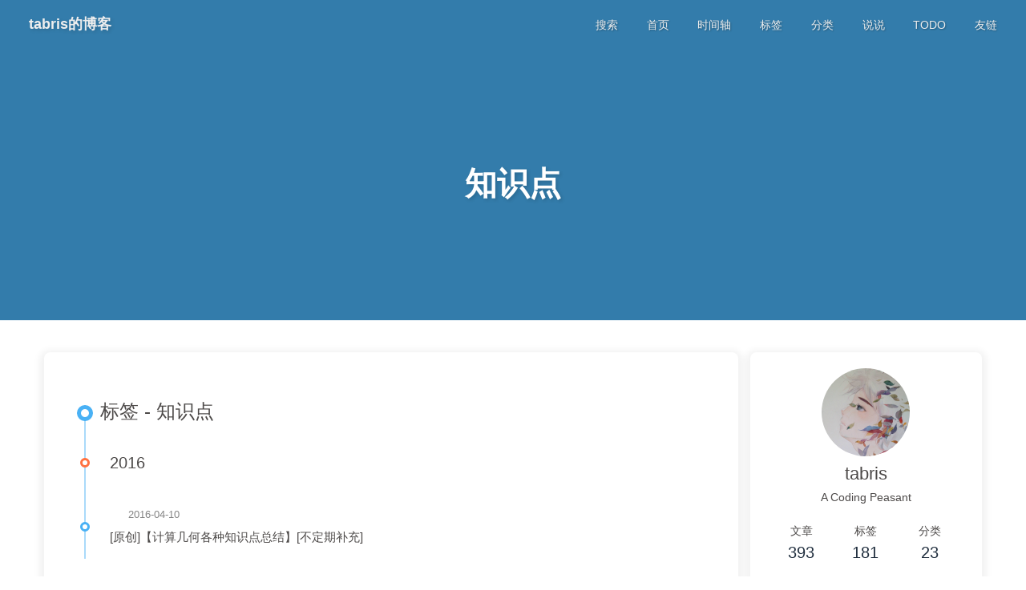

--- FILE ---
content_type: text/html; charset=utf-8
request_url: https://blog.tabris.top/tags/%E7%9F%A5%E8%AF%86%E7%82%B9/
body_size: 7879
content:
<!DOCTYPE html><html lang="zh-CN" data-theme="dark"><head><meta charset="UTF-8"><meta http-equiv="X-UA-Compatible" content="IE=edge"><meta name="viewport" content="width=device-width,initial-scale=1,viewport-fit=cover"><title>标签: 知识点 | tabris的博客</title><meta name="author" content="tabris"><meta name="copyright" content="tabris"><meta name="format-detection" content="telephone=no"><meta name="theme-color" content="#0d0d0d"><meta name="description" content="A Coding Peasant"><link rel="shortcut icon" href="https://fastly.jsdelivr.net/gh/tabris233/cdn-assets/avatar/avatar.jpg"><link rel="canonical" href="http://blog.tabris.top/tags/%E7%9F%A5%E8%AF%86%E7%82%B9/index.html"><link rel="preconnect" href="//cdn.jsdelivr.net"><link rel="preconnect" href="//static.cloudflareinsights.com"><link rel="stylesheet" href="/css/index.css"><link rel="stylesheet" href="https://cdn.jsdelivr.net/npm/@fortawesome/fontawesome-free/css/all.min.css"><link rel="stylesheet" href="https://cdn.jsdelivr.net/npm/node-snackbar/dist/snackbar.min.css" media="print" onload='this.media="all"'><link rel="stylesheet" href="https://cdn.jsdelivr.net/npm/@fancyapps/ui/dist/fancybox/fancybox.min.css" media="print" onload='this.media="all"'><script defer data-pjax="data-pjax" src="https://static.cloudflareinsights.com/beacon.min.js" data-cf-beacon="{&quot;token&quot;: &quot;d3343abf608f478eb5cc4e1a15c3330d&quot;}"></script><script>const GLOBAL_CONFIG={root:"/",algolia:void 0,localSearch:{path:"/search.xml",preload:!1,top_n_per_article:1,unescape:!1,languages:{hits_empty:"找不到您查询的内容：${query}",hits_stats:"共找到 ${hits} 篇文章"}},translate:void 0,noticeOutdate:{limitDay:500,position:"top",messagePrev:"已经",messageNext:"天没有更新了, 这个内容可能已经旧了。."},highlight:{plugin:"highlight.js",highlightCopy:!0,highlightLang:!0,highlightHeightLimit:!1},copy:{success:"复制成功",error:"复制错误",noSupport:"浏览器不支持"},relativeDate:{homepage:!1,post:!1},runtime:"天",dateSuffix:{just:"刚刚",min:"分钟前",hour:"小时前",day:"天前",month:"个月前"},copyright:{limitCount:50,languages:{author:"作者: tabris",link:"链接: ",source:"来源: tabris的博客",info:"著作权归作者所有。商业转载请联系作者获得授权，非商业转载请注明出处。"}},lightbox:"fancybox",Snackbar:{chs_to_cht:"你已切换为繁体中文",cht_to_chs:"你已切换为简体中文",day_to_night:"你已切换为深色模式",night_to_day:"你已切换为浅色模式",bgLight:"#49b1f5",bgDark:"#121212",position:"top-right"},infinitegrid:{js:"https://cdn.jsdelivr.net/npm/@egjs/infinitegrid/dist/infinitegrid.min.js",buttonText:"加载更多"},isPhotoFigcaption:!1,islazyload:!0,isAnchor:!1,percent:{toc:!0,rightside:!1},autoDarkmode:!0}</script><script id="config-diff">var GLOBAL_CONFIG_SITE={title:"标签: 知识点",isPost:!1,isHome:!1,isHighlightShrink:!1,isToc:!1,postUpdate:"2024-12-29 16:10:20"}</script><script>(e=>{e.saveToLocal={set:(e,t,a)=>{if(0===a)return;const o={value:t,expiry:Date.now()+864e5*a};localStorage.setItem(e,JSON.stringify(o))},get:e=>{const t=localStorage.getItem(e);if(!t)return;const a=JSON.parse(t);if(!(Date.now()>a.expiry))return a.value;localStorage.removeItem(e)}},e.getScript=(e,t={})=>new Promise(((a,o)=>{const c=document.createElement("script");c.src=e,c.async=!0,c.onerror=o,c.onload=c.onreadystatechange=function(){const e=this.readyState;e&&"loaded"!==e&&"complete"!==e||(c.onload=c.onreadystatechange=null,a())},Object.keys(t).forEach((e=>{c.setAttribute(e,t[e])})),document.head.appendChild(c)})),e.getCSS=(e,t=!1)=>new Promise(((a,o)=>{const c=document.createElement("link");c.rel="stylesheet",c.href=e,t&&(c.id=t),c.onerror=o,c.onload=c.onreadystatechange=function(){const e=this.readyState;e&&"loaded"!==e&&"complete"!==e||(c.onload=c.onreadystatechange=null,a())},document.head.appendChild(c)})),e.activateDarkMode=()=>{document.documentElement.setAttribute("data-theme","dark"),null!==document.querySelector('meta[name="theme-color"]')&&document.querySelector('meta[name="theme-color"]').setAttribute("content","#0d0d0d")},e.activateLightMode=()=>{document.documentElement.setAttribute("data-theme","light"),null!==document.querySelector('meta[name="theme-color"]')&&document.querySelector('meta[name="theme-color"]').setAttribute("content","#ffffff")};const t=saveToLocal.get("theme"),a=window.matchMedia("(prefers-color-scheme: dark)").matches,o=window.matchMedia("(prefers-color-scheme: light)").matches,c=window.matchMedia("(prefers-color-scheme: no-preference)").matches,n=!a&&!o&&!c;if(void 0===t){if(o)activateLightMode();else if(a)activateDarkMode();else if(c||n){const e=(new Date).getHours();e<=6||e>=18?activateDarkMode():activateLightMode()}window.matchMedia("(prefers-color-scheme: dark)").addListener((e=>{void 0===saveToLocal.get("theme")&&(e.matches?activateDarkMode():activateLightMode())}))}else"light"===t?activateLightMode():activateDarkMode();const d=saveToLocal.get("aside-status");void 0!==d&&("hide"===d?document.documentElement.classList.add("hide-aside"):document.documentElement.classList.remove("hide-aside"));/iPad|iPhone|iPod|Macintosh/.test(navigator.userAgent)&&document.documentElement.classList.add("apple")})(window)</script><meta name="generator" content="Hexo 7.0.0"><link rel="alternate" href="/atom.xml" title="tabris的博客" type="application/atom+xml"></head><body><div id="sidebar"><div id="menu-mask"></div><div id="sidebar-menus"><div class="avatar-img is-center"><img src="/img/loading.gif" data-lazy-src="https://fastly.jsdelivr.net/gh/tabris233/cdn-assets/avatar/avatar.jpg" onerror='onerror=null,src="/img/friend_404.gif"' alt="avatar"></div><div class="sidebar-site-data site-data is-center"><a href="/archives/"><div class="headline">文章</div><div class="length-num">393</div></a><a href="/tags/"><div class="headline">标签</div><div class="length-num">181</div></a><a href="/categories/"><div class="headline">分类</div><div class="length-num">23</div></a></div><hr class="custom-hr"><div class="menus_items"><div class="menus_item"><a class="site-page" href="/"><i class="fa-fw fas fa-home"></i> <span>首页</span></a></div><div class="menus_item"><a class="site-page" href="/archives/"><i class="fa-fw fas fa-archive"></i> <span>时间轴</span></a></div><div class="menus_item"><a class="site-page" href="/tags/"><i class="fa-fw fas fa-tags"></i> <span>标签</span></a></div><div class="menus_item"><a class="site-page" href="/categories/"><i class="fa-fw fas fa-folder-open"></i> <span>分类</span></a></div><div class="menus_item"><a class="site-page" href="/artitalk/"><i class="fa-fw fa-fw fas fa-book"></i> <span>说说</span></a></div><div class="menus_item"><a class="site-page" href="/tags/TODO/"><i class="fa-fw fa fa-tasks"></i> <span>TODO</span></a></div><div class="menus_item"><a class="site-page" href="/link/"><i class="fa-fw fas fa-link"></i> <span>友链</span></a></div></div></div></div><div class="page" id="body-wrap"><header class="not-home-page" id="page-header"><nav id="nav"><span id="blog-info"><a href="/" title="tabris的博客"><span class="site-name">tabris的博客</span></a></span><div id="menus"><div id="search-button"><a class="site-page social-icon search" href="javascript:void(0);"><i class="fas fa-search fa-fw"></i> <span>搜索</span></a></div><div class="menus_items"><div class="menus_item"><a class="site-page" href="/"><i class="fa-fw fas fa-home"></i> <span>首页</span></a></div><div class="menus_item"><a class="site-page" href="/archives/"><i class="fa-fw fas fa-archive"></i> <span>时间轴</span></a></div><div class="menus_item"><a class="site-page" href="/tags/"><i class="fa-fw fas fa-tags"></i> <span>标签</span></a></div><div class="menus_item"><a class="site-page" href="/categories/"><i class="fa-fw fas fa-folder-open"></i> <span>分类</span></a></div><div class="menus_item"><a class="site-page" href="/artitalk/"><i class="fa-fw fa-fw fas fa-book"></i> <span>说说</span></a></div><div class="menus_item"><a class="site-page" href="/tags/TODO/"><i class="fa-fw fa fa-tasks"></i> <span>TODO</span></a></div><div class="menus_item"><a class="site-page" href="/link/"><i class="fa-fw fas fa-link"></i> <span>友链</span></a></div></div><div id="toggle-menu"><a class="site-page" href="javascript:void(0);"><i class="fas fa-bars fa-fw"></i></a></div></div></nav><div id="page-site-info"><h1 id="site-title">知识点</h1></div></header><main class="layout" id="content-inner"><div id="tag"><div class="article-sort-title">标签 - 知识点</div><div class="article-sort"><div class="article-sort-item year">2016</div><div class="article-sort-item no-article-cover"><div class="article-sort-item-info"><div class="article-sort-item-time"><i class="far fa-calendar-alt"></i><time class="post-meta-date-created" datetime="2016-04-10T11:26:51.000Z" title="发表于 2016-04-10 19:26:51">2016-04-10</time></div><a class="article-sort-item-title" href="/acm/2016-04-10-51114511/" title="[原创]【计算几何各种知识点总结】[不定期补充]">[原创]【计算几何各种知识点总结】[不定期补充]</a></div></div></div><nav id="pagination"><div class="pagination"><span class="page-number current">1</span></div></nav></div><div class="aside-content" id="aside-content"><div class="card-widget card-info"><div class="is-center"><div class="avatar-img"><img src="/img/loading.gif" data-lazy-src="https://fastly.jsdelivr.net/gh/tabris233/cdn-assets/avatar/avatar.jpg" onerror='this.onerror=null,this.src="/img/friend_404.gif"' alt="avatar"></div><div class="author-info__name">tabris</div><div class="author-info__description">A Coding Peasant</div></div><div class="card-info-data site-data is-center"><a href="/archives/"><div class="headline">文章</div><div class="length-num">393</div></a><a href="/tags/"><div class="headline">标签</div><div class="length-num">181</div></a><a href="/categories/"><div class="headline">分类</div><div class="length-num">23</div></a></div><a id="card-info-btn" target="_blank" rel="noopener" href="https://github.com/tabris233"><i class="fab fa-github"></i><span>Follow Me</span></a><div class="card-info-social-icons is-center"><a class="social-icon" href="https://github.com/tabris233" target="_blank" title="Github"><i class="fab fa-github"></i></a><a class="social-icon" href="mailto:tabris.dq@qq.com" target="_blank" title="Email"><i class="fas fa-envelope"></i></a><a class="social-icon" href="/atom.xml" target="_blank" title="RSS"><i class="fas fa-rss"></i></a></div></div><div class="card-widget card-announcement"><div class="item-headline"><i class="fas fa-bullhorn fa-shake"></i><span>公告</span></div><div class="announcement_content">公告栏写点啥好呢？</div></div><div class="sticky_layout"><div class="card-widget card-recent-post"><div class="item-headline"><i class="fas fa-history"></i><span>最新文章</span></div><div class="aside-list"><div class="aside-list-item no-cover"><div class="content"><a class="title" href="/leetcode/LeetcodeContestWeekly430/" title="LeetCode 第430场周赛">LeetCode 第430场周赛</a><time datetime="2024-12-29T03:45:16.000Z" title="发表于 2024-12-29 11:45:16">2024-12-29</time></div></div><div class="aside-list-item no-cover"><div class="content"><a class="title" href="/leetcode/LeetcodeContestWeekly426/" title="LeetCode 第426场周赛">LeetCode 第426场周赛</a><time datetime="2024-12-01T03:24:16.000Z" title="发表于 2024-12-01 11:24:16">2024-12-01</time></div></div><div class="aside-list-item no-cover"><div class="content"><a class="title" href="/leetcode/LeetcodeContestWeekly371/" title="LeetCode 第371场周赛">LeetCode 第371场周赛</a><time datetime="2023-11-24T11:01:08.000Z" title="发表于 2023-11-24 19:01:08">2023-11-24</time></div></div><div class="aside-list-item no-cover"><div class="content"><a class="title" href="/bookkeeping/" title="记账">记账</a><time datetime="2022-11-11T15:00:35.000Z" title="发表于 2022-11-11 23:00:35">2022-11-11</time></div></div><div class="aside-list-item no-cover"><div class="content"><a class="title" href="/wps/" title="MacOS 安装 WPS 国际版及汉化[不需要汉化了]">MacOS 安装 WPS 国际版及汉化[不需要汉化了]</a><time datetime="2022-11-11T15:00:35.000Z" title="发表于 2022-11-11 23:00:35">2022-11-11</time></div></div></div></div><div class="card-widget" id="card-newest-comments"><div class="item-headline"><i class="fas fa-comment-dots"></i><span>最新评论</span></div><div class="aside-list"><span>正在加载中...</span></div></div><div class="card-widget card-categories"><div class="item-headline"><i class="fas fa-folder-open"></i> <span>分类</span><a class="card-more-btn" href="/categories/" title="查看更多"><i class="fas fa-angle-right"></i></a></div><ul class="card-category-list" id="aside-cat-list"><li class="card-category-list-item"><a class="card-category-list-link" href="/categories/CSDN/"><span class="card-category-list-name">CSDN</span><span class="card-category-list-count">338</span></a></li><li class="card-category-list-item"><a class="card-category-list-link" href="/categories/leetcode/"><span class="card-category-list-name">leetcode</span><span class="card-category-list-count">18</span></a></li><li class="card-category-list-item"><a class="card-category-list-link" href="/categories/%E5%AD%A6%E4%B9%A0/"><span class="card-category-list-name">学习</span><span class="card-category-list-count">23</span></a><ul class="card-category-list child"><li class="card-category-list-item"><a class="card-category-list-link" href="/categories/%E5%AD%A6%E4%B9%A0/MySQL/"><span class="card-category-list-name">MySQL</span><span class="card-category-list-count">1</span></a><ul class="card-category-list child"><li class="card-category-list-item"><a class="card-category-list-link" href="/categories/%E5%AD%A6%E4%B9%A0/MySQL/MySQL%E5%AE%9E%E6%88%9845%E8%AE%B2/"><span class="card-category-list-name">MySQL实战45讲</span><span class="card-category-list-count">1</span></a></li></ul></li><li class="card-category-list-item"><a class="card-category-list-link" href="/categories/%E5%AD%A6%E4%B9%A0/redis/"><span class="card-category-list-name">redis</span><span class="card-category-list-count">9</span></a><ul class="card-category-list child"><li class="card-category-list-item"><a class="card-category-list-link" href="/categories/%E5%AD%A6%E4%B9%A0/redis/%E5%9F%BA%E7%A1%80%E6%95%B0%E6%8D%AE%E7%BB%93%E6%9E%84/"><span class="card-category-list-name">基础数据结构</span><span class="card-category-list-count">5</span></a></li><li class="card-category-list-item"><a class="card-category-list-link" href="/categories/%E5%AD%A6%E4%B9%A0/redis/%E5%AF%B9%E8%B1%A1/"><span class="card-category-list-name">对象</span><span class="card-category-list-count">1</span></a></li></ul></li></ul></li></ul></div><div class="card-widget card-tags"><div class="item-headline"><i class="fas fa-tags"></i><span>标签</span></div><div class="card-tag-cloud"><a href="/tags/OI/" style="font-size:1.1em;color:#999">OI</a> <a href="/tags/MySQL/" style="font-size:1.1em;color:#999">MySQL</a> <a href="/tags/front/" style="font-size:1.1em;color:#999">front</a> <a href="/tags/HDU-1846/" style="font-size:1.1em;color:#999">HDU-1846</a> <a href="/tags/%E6%95%B0%E4%BD%8DDP/" style="font-size:1.1em;color:#999">数位DP</a> <a href="/tags/%E5%BC%80%E5%8F%91/" style="font-size:1.1em;color:#999">开发</a> <a href="/tags/%E6%AC%A7%E6%8B%89%E9%99%8D%E5%B9%82/" style="font-size:1.1em;color:#999">欧拉降幂</a> <a href="/tags/SPLAY/" style="font-size:1.13em;color:#999a9c">SPLAY</a> <a href="/tags/hdu5635/" style="font-size:1.1em;color:#999">hdu5635</a> <a href="/tags/poj/" style="font-size:1.47em;color:#99a8bc">poj</a> <a href="/tags/%E5%8F%8C%E5%91%A8%E8%B5%9B/" style="font-size:1.37em;color:#99a4b2">双周赛</a> <a href="/tags/docker/" style="font-size:1.13em;color:#999a9c">docker</a> <a href="/tags/%E8%81%94%E9%80%9A/" style="font-size:1.1em;color:#999">联通</a> <a href="/tags/%E7%AE%97%E6%B3%95/" style="font-size:1.23em;color:#999ea6">算法</a> <a href="/tags/matrix/" style="font-size:1.17em;color:#999c9f">matrix</a> <a href="/tags/%E5%8D%9A%E5%BC%88/" style="font-size:1.2em;color:#999da3">博弈</a> <a href="/tags/%E5%88%86%E6%B2%BB/" style="font-size:1.1em;color:#999">分治</a> <a href="/tags/POJ1611/" style="font-size:1.1em;color:#999">POJ1611</a> <a href="/tags/%E5%8A%A8%E6%80%81%E8%A7%84%E5%88%92/" style="font-size:1.4em;color:#99a5b6">动态规划</a> <a href="/tags/WPS/" style="font-size:1.1em;color:#999">WPS</a> <a href="/tags/redis/" style="font-size:1.3em;color:#99a1ac">redis</a> <a href="/tags/codeforces/" style="font-size:1.5em;color:#99a9bf">codeforces</a> <a href="/tags/%E8%93%9D%E6%A1%A5%E6%9D%AF-2016/" style="font-size:1.1em;color:#999">蓝桥杯-2016</a> <a href="/tags/numbers/" style="font-size:1.13em;color:#999a9c">numbers</a> <a href="/tags/dfs/" style="font-size:1.1em;color:#999">dfs</a> <a href="/tags/king-s-gam/" style="font-size:1.1em;color:#999">king-s-gam</a> <a href="/tags/%E8%B0%B7%E6%AD%8C/" style="font-size:1.1em;color:#999">谷歌</a> <a href="/tags/hdu-5606/" style="font-size:1.1em;color:#999">hdu-5606</a> <a href="/tags/%E5%B9%B6%E6%9F%A5%E9%9B%86/" style="font-size:1.27em;color:#99a0a9">并查集</a> <a href="/tags/%E6%95%B4%E6%95%B0%E9%9B%86%E5%90%88/" style="font-size:1.1em;color:#999">整数集合</a> <a href="/tags/%E4%BA%8C%E5%88%86%E5%9B%BE%E6%9F%93%E8%89%B2/" style="font-size:1.1em;color:#999">二分图染色</a> <a href="/tags/Golang/" style="font-size:1.1em;color:#999">Golang</a> <a href="/tags/osx/" style="font-size:1.1em;color:#999">osx</a> <a href="/tags/%E6%95%B0%E6%8D%AE%E7%BB%93%E6%9E%84/" style="font-size:1.43em;color:#99a6b9">数据结构</a> <a href="/tags/%E7%BD%91%E6%A0%BC/" style="font-size:1.1em;color:#999">网格</a> <a href="/tags/bitset/" style="font-size:1.1em;color:#999">bitset</a> <a href="/tags/dp/" style="font-size:1.33em;color:#99a2af">dp</a> <a href="/tags/rehash/" style="font-size:1.1em;color:#999">rehash</a> <a href="/tags/%E6%AF%95%E4%B8%9A%E8%AE%BE%E8%AE%A1/" style="font-size:1.1em;color:#999">毕业设计</a> <a href="/tags/hash/" style="font-size:1.1em;color:#999">hash</a></div></div><div class="card-widget card-archives"><div class="item-headline"><i class="fas fa-archive"></i><span>归档</span><a class="card-more-btn" href="/archives/" title="查看更多"><i class="fas fa-angle-right"></i></a></div><ul class="card-archive-list"><li class="card-archive-list-item"><a class="card-archive-list-link" href="/archives/2024/12/"><span class="card-archive-list-date">十二月 2024</span><span class="card-archive-list-count">2</span></a></li><li class="card-archive-list-item"><a class="card-archive-list-link" href="/archives/2023/11/"><span class="card-archive-list-date">十一月 2023</span><span class="card-archive-list-count">1</span></a></li><li class="card-archive-list-item"><a class="card-archive-list-link" href="/archives/2022/11/"><span class="card-archive-list-date">十一月 2022</span><span class="card-archive-list-count">2</span></a></li><li class="card-archive-list-item"><a class="card-archive-list-link" href="/archives/2021/12/"><span class="card-archive-list-date">十二月 2021</span><span class="card-archive-list-count">2</span></a></li><li class="card-archive-list-item"><a class="card-archive-list-link" href="/archives/2021/10/"><span class="card-archive-list-date">十月 2021</span><span class="card-archive-list-count">1</span></a></li><li class="card-archive-list-item"><a class="card-archive-list-link" href="/archives/2021/08/"><span class="card-archive-list-date">八月 2021</span><span class="card-archive-list-count">3</span></a></li><li class="card-archive-list-item"><a class="card-archive-list-link" href="/archives/2021/06/"><span class="card-archive-list-date">六月 2021</span><span class="card-archive-list-count">5</span></a></li><li class="card-archive-list-item"><a class="card-archive-list-link" href="/archives/2021/05/"><span class="card-archive-list-date">五月 2021</span><span class="card-archive-list-count">13</span></a></li></ul></div><div class="card-widget card-webinfo"><div class="item-headline"><i class="fas fa-chart-line"></i><span>网站资讯</span></div><div class="webinfo"><div class="webinfo-item"><div class="item-name">文章数目 :</div><div class="item-count">393</div></div><div class="webinfo-item"><div class="item-name">已运行时间 :</div><div class="item-count" id="runtimeshow" data-publishdate="2017-01-07T00:00:00.000Z"><i class="fa-solid fa-spinner fa-spin"></i></div></div><div class="webinfo-item"><div class="item-name">本站总字数 :</div><div class="item-count">503.4k</div></div><div class="webinfo-item"><div class="item-name">最后更新时间 :</div><div class="item-count" id="last-push-date" data-lastpushdate="2024-12-29T08:10:17.124Z"><i class="fa-solid fa-spinner fa-spin"></i></div></div></div></div></div></div></main><footer id="footer"><div id="footer-wrap"><div class="copyright">&copy;2017 - 2024 By tabris</div><div class="footer_custom_text"><p><a style="margin-inline:5px" target="_blank" href="https://hexo.io/"><img src="/img/loading.gif" data-lazy-src="https://img.shields.io/badge/Frame-Hexo-blue?style=flat&logo=hexo" title="博客框架为Hexo"></a><a style="margin-inline:5px" target="_blank" href="https://butterfly.js.org/"><img src="/img/loading.gif" data-lazy-src="https://img.shields.io/badge/Theme-Butterfly-6513df?style=flat&logo=bitdefender" title="主题采用butterfly"></a><a style="margin-inline:5px" target="_blank" href="https://www.jsdelivr.com/"><img src="/img/loading.gif" data-lazy-src="https://img.shields.io/badge/CDN-jsDelivr-orange?style=flat&logo=jsDelivr" title="本站使用JsDelivr为静态资源提供CDN加速"></a><a style="margin-inline:5px" target="_blank" href="https://vercel.com/"><img src="/img/loading.gif" data-lazy-src="https://img.shields.io/badge/Hosted-Vercel-brightgreen?style=flat&logo=Vercel" title="本站采用双线部署，默认线路托管于Vercel"></a><a style="margin-inline:5px" target="_blank" href="https://vercel.com/"><img src="/img/loading.gif" data-lazy-src="https://img.shields.io/badge/Hosted-Coding-0cedbe?style=flat&logo=Codio" title="本站采用双线部署，联通线路托管于Coding"></a><a style="margin-inline:5px" target="_blank" href="https://github.com/"><img src="/img/loading.gif" data-lazy-src="https://img.shields.io/badge/Source-Github-d021d6?style=flat&logo=GitHub" title="本站项目由Gtihub托管"></a><a style="margin-inline:5px" target="_blank" href="http://creativecommons.org/licenses/by-nc-sa/4.0/"><img src="/img/loading.gif" data-lazy-src="https://img.shields.io/badge/Copyright-BY--NC--SA%204.0-d42328?style=flat&logo=Claris" title="本站采用知识共享署名-非商业性使用-相同方式共享4.0国际许可协议进行许可"></a></p><a href="icp链接"><img class="icp-icon" src="/img/loading.gif" data-lazy-src="https://fastly.jsdelivr.net/gh/tabris233/cdn-assets/PicGo20210525110221.webp"><a href="https://beian.miit.gov.cn" target="_blank">粤ICP备 2021020563号</a></a></div></div></footer></div><div id="rightside"><div id="rightside-config-hide"><button id="darkmode" type="button" title="浅色和深色模式转换"><i class="fas fa-adjust"></i></button><button id="hide-aside-btn" type="button" title="单栏和双栏切换"><i class="fas fa-arrows-alt-h"></i></button></div><div id="rightside-config-show"><button id="rightside-config" type="button" title="设置"><i class="fas fa-cog fa-spin"></i></button><button id="go-up" type="button" title="回到顶部"><span class="scroll-percent"></span><i class="fas fa-arrow-up"></i></button></div></div><div><script src="/js/utils.js"></script><script src="/js/main.js"></script><script src="https://cdn.jsdelivr.net/npm/@fancyapps/ui/dist/fancybox/fancybox.umd.min.js"></script><script src="https://cdn.jsdelivr.net/npm/instant.page/instantpage.min.js" type="module"></script><script src="https://cdn.jsdelivr.net/npm/vanilla-lazyload/dist/lazyload.iife.min.js"></script><script src="https://cdn.jsdelivr.net/npm/node-snackbar/dist/snackbar.min.js"></script><div class="js-pjax"></div><script src="https://cdn.jsdelivr.net/npm/blueimp-md5/js/md5.min.js"></script><script>window.addEventListener("load",(()=>{const e=(e,t)=>{if(e)return e;return"https://gravatar.loli.net/avatar/"+(md5(t.toLowerCase())+"?d=monsterid")},t=e=>{let t="";if(e.length)for(let n=0;n<e.length;n++)t+="<div class='aside-list-item'>",t+=`<div class='content'>\n        <a class='comment' href='${e[n].url}' title='${e[n].content}'>${e[n].content}</a>\n        <div class='name'><span>${e[n].nick} / </span><time datetime="${e[n].date}">${btf.diffDate(e[n].date,!0)}</time></div>\n        </div></div>`;else t+="没有评论";let n=document.querySelector("#card-newest-comments .aside-list");n&&(n.innerHTML=t),window.lazyLoadInstance&&window.lazyLoadInstance.update(),window.pjax&&window.pjax.refresh(n)},n=()=>{if(document.querySelector("#card-newest-comments .aside-list")){const n=saveToLocal.get("valine-newest-comments");n?t(JSON.parse(n)):fetch("https://lcapi.tabris.top/1.1/classes/Comment?limit=6&order=-createdAt",{method:"GET",headers:{"X-LC-Id":"XkeYrd6r1FrJXgASPvPJa9Hp-gzGzoHsz","X-LC-Key":"de9Yfw8ns8xwf6S9eHOj82Wi","Content-Type":"application/json"}}).then((e=>e.json())).then((n=>{const a=n.results.map((function(t){return{avatar:e(t.QQAvatar,t.mail),content:(n=t.comment,""===n||(n=(n=(n=(n=n.replace(/<img.*?src="(.*?)"?[^\>]+>/gi,"[图片]")).replace(/<a[^>]+?href=["']?([^"']+)["']?[^>]*>([^<]+)<\/a>/gi,"[链接]")).replace(/<pre><code>.*?<\/pre>/gi,"[代码]")).replace(/<[^>]+>/g,"")).length>150&&(n=n.substring(0,150)+"..."),n),nick:t.nick,url:t.url+"#"+t.objectId,date:t.updatedAt};var n}));saveToLocal.set("valine-newest-comments",JSON.stringify(a),10/1440),t(a)})).catch((e=>{document.querySelector("#card-newest-comments .aside-list").textContent="无法获取评论，请确认相关配置是否正确"}))}};n(),document.addEventListener("pjax:complete",n)}))</script><div id="local-search"><div class="search-dialog"><nav class="search-nav"><span class="search-dialog-title">搜索</span><span id="loading-status"></span><button class="search-close-button"><i class="fas fa-times"></i></button></nav><div class="is-center" id="loading-database"><i class="fas fa-spinner fa-pulse"></i> <span>数据库加载中</span></div><div class="search-wrap"><div id="local-search-input"><div class="local-search-box"><input class="local-search-box--input" placeholder="搜索文章" type="text"></div></div><hr><div id="local-search-results"></div><div id="local-search-stats-wrap"></div></div></div><div id="search-mask"></div><script src="/js/search/local-search.js"></script></div></div></body></html>

--- FILE ---
content_type: application/javascript; charset=utf-8
request_url: https://blog.tabris.top/js/utils.js
body_size: 1695
content:
const btf={debounce:(e,t=0,n=!1)=>{let o;return(...i)=>{const a=n&&!o;clearTimeout(o),o=setTimeout((()=>{o=null,n||e(...i)}),t),a&&e(...i)}},throttle:function(e,t,n={}){let o,i,a,l=0;const s=()=>{l=!1===n.leading?0:(new Date).getTime(),o=null,e.apply(i,a),o||(i=a=null)};return(...d)=>{const r=(new Date).getTime();l||!1!==n.leading||(l=r);const c=t-(r-l);i=this,a=d,c<=0||c>t?(o&&(clearTimeout(o),o=null),l=r,e.apply(i,a),o||(i=a=null)):o||!1===n.trailing||(o=setTimeout(s,c))}},sidebarPaddingR:()=>{const e=window.innerWidth,t=document.body.clientWidth,n=e-t;e!==t&&(document.body.style.paddingRight=n+"px")},snackbarShow:(e,t=!1,n=2e3)=>{const{position:o,bgLight:i,bgDark:a}=GLOBAL_CONFIG.Snackbar,l="light"===document.documentElement.getAttribute("data-theme")?i:a;Snackbar.show({text:e,backgroundColor:l,showAction:t,duration:n,pos:o,customClass:"snackbar-css"})},diffDate:(e,t=!1)=>{const n=new Date,o=new Date(e),i=n.getTime()-o.getTime(),a=36e5,l=24*a,{dateSuffix:s}=GLOBAL_CONFIG;if(!t)return parseInt(i/l);const d=i/2592e6,r=i/l,c=i/a,m=i/6e4;return d>12?o.toISOString().slice(0,10):d>=1?`${parseInt(d)} ${s.month}`:r>=1?`${parseInt(r)} ${s.day}`:c>=1?`${parseInt(c)} ${s.hour}`:m>=1?`${parseInt(m)} ${s.min}`:s.just},loadComment:(e,t)=>{if("IntersectionObserver"in window){const n=new IntersectionObserver((e=>{e[0].isIntersecting&&(t(),n.disconnect())}),{threshold:[0]});n.observe(e)}else t()},scrollToDest:(e,t=500)=>{const n=window.pageYOffset,o=document.getElementById("page-header").classList.contains("fixed");if((n>e||o)&&(e-=70),"scrollBehavior"in document.documentElement.style)return void window.scrollTo({top:e,behavior:"smooth"});let i=null;e=+e,window.requestAnimationFrame((function o(a){i=i||a;const l=a-i;n<e?window.scrollTo(0,(e-n)*l/t+n):window.scrollTo(0,n-(n-e)*l/t),l<t?window.requestAnimationFrame(o):window.scrollTo(0,e)}))},animateIn:(e,t)=>{e.style.display="block",e.style.animation=t},animateOut:(e,t)=>{e.addEventListener("animationend",(function t(){e.style.display="",e.style.animation="",e.removeEventListener("animationend",t)})),e.style.animation=t},wrap:(e,t,n)=>{const o=document.createElement(t);for(const[e,t]of Object.entries(n))o.setAttribute(e,t);e.parentNode.insertBefore(o,e),o.appendChild(e)},isHidden:e=>0===e.offsetHeight&&0===e.offsetWidth,getEleTop:e=>{let t=e.offsetTop,n=e.offsetParent;for(;null!==n;)t+=n.offsetTop,n=n.offsetParent;return t},loadLightbox:e=>{const t=GLOBAL_CONFIG.lightbox;"mediumZoom"===t&&mediumZoom(e,{background:"var(--zoom-bg)"}),"fancybox"===t&&(Array.from(e).forEach((e=>{if("A"!==e.parentNode.tagName){const t=e.dataset.lazySrc||e.src,n=e.title||e.alt||"";btf.wrap(e,"a",{href:t,"data-fancybox":"gallery","data-caption":n,"data-thumb":t})}})),window.fancyboxRun||(Fancybox.bind("[data-fancybox]",{Hash:!1,Thumbs:{showOnStart:!1},Images:{Panzoom:{maxScale:4}},Carousel:{transition:"slide"},Toolbar:{display:{left:["infobar"],middle:["zoomIn","zoomOut","toggle1to1","rotateCCW","rotateCW","flipX","flipY"],right:["slideshow","thumbs","close"]}}}),window.fancyboxRun=!0))},setLoading:{add:e=>{e.insertAdjacentHTML("afterend",'\n        <div class="loading-container">\n          <div class="loading-item">\n            <div></div><div></div><div></div><div></div><div></div>\n          </div>\n        </div>\n      ')},remove:e=>{e.nextElementSibling.remove()}},updateAnchor:e=>{if(e!==window.location.hash){e||(e=location.pathname);const t=GLOBAL_CONFIG_SITE.title;window.history.replaceState({url:location.href,title:t},t,e)}},getScrollPercent:(e,t)=>{const n=t.clientHeight,o=document.documentElement.clientHeight,i=(e-t.offsetTop)/(n>o?n-o:document.documentElement.scrollHeight-o),a=Math.round(100*i);return a>100?100:a<=0?0:a},addGlobalFn:(e,t,n=!1,o=window)=>{const i=o.globalFn||{},a=i[e]||{};n&&a[n]||(a[n=n||Object.keys(a).length]=t,i[e]=a,o.globalFn=i)},addEventListenerPjax:(e,t,n,o=!1)=>{e.addEventListener(t,n,o),btf.addGlobalFn("pjax",(()=>{e.removeEventListener(t,n,o)}))},removeGlobalFnEvent:(e,t=window)=>{const{globalFn:n={}}=t,o=n[e]||{},i=Object.keys(o);i.length&&(i.forEach((e=>{o[e]()})),delete t.globalFn[e])}};

--- FILE ---
content_type: application/javascript; charset=utf-8
request_url: https://blog.tabris.top/js/main.js
body_size: 4697
content:
document.addEventListener("DOMContentLoaded",(function(){let e,t,n=!1;const o=n=>{const o=e=>Array.from(e).reduce(((e,t)=>e+t.offsetWidth),0);if(n){const n=o(document.querySelector("#blog-info > a").children),s=o(document.getElementById("menus").children);e=n+s,t=document.getElementById("nav")}const s=window.innerWidth<=768||e>t.offsetWidth-120;t.classList.toggle("hide-menu",s)},s=()=>{btf.sidebarPaddingR(),document.body.style.overflow="hidden",btf.animateIn(document.getElementById("menu-mask"),"to_show 0.5s"),document.getElementById("sidebar-menus").classList.add("open"),n=!0},i=()=>{const e=document.body;e.style.overflow="",e.style.paddingRight="",btf.animateOut(document.getElementById("menu-mask"),"to_hide 0.5s"),document.getElementById("sidebar-menus").classList.remove("open"),n=!1},c=()=>{const e=GLOBAL_CONFIG.highlight;if(!e)return;const{highlightCopy:t,highlightLang:n,highlightHeightLimit:o,plugin:s}=e,i=GLOBAL_CONFIG_SITE.isHighlightShrink,c=t||n||void 0!==i,a="highlight.js"===s?document.querySelectorAll("figure.highlight"):document.querySelectorAll('pre[class*="language-"]');if(!c&&!o||!a.length)return;const l="prismjs"===s,d=!0===i?"closed":"",r=void 0!==i?'<i class="fas fa-angle-down expand"></i>':"",u=t?'<div class="copy-notice"></div><i class="fas fa-paste copy-button"></i>':"",m=(e,t)=>{if(void 0!==GLOBAL_CONFIG.Snackbar)btf.snackbarShow(t);else{const n=e.previousElementSibling;n.textContent=t,n.style.opacity=1,setTimeout((()=>{n.style.opacity=0}),800)}},g=e=>{const t=e.parentNode;t.classList.add("copy-true");const n=window.getSelection(),o=document.createRange(),s=l?"pre code":"table .code pre";var i;o.selectNodeContents(t.querySelectorAll(`${s}`)[0]),n.removeAllRanges(),n.addRange(o),i=e.lastChild,document.queryCommandSupported&&document.queryCommandSupported("copy")?(document.execCommand("copy"),m(i,GLOBAL_CONFIG.copy.success)):m(i,GLOBAL_CONFIG.copy.noSupport),n.removeAllRanges(),t.classList.remove("copy-true")},h=function(e){const t=e.target.classList;t.contains("expand")?this.classList.toggle("closed"):t.contains("copy-button")&&g(this)},f=function(){this.classList.toggle("expand-done")},L=(e,t,n)=>{const s=document.createDocumentFragment();if(c){const t=document.createElement("div");t.className=`highlight-tools ${d}`,t.innerHTML=r+e+u,btf.addEventListenerPjax(t,"click",h),s.appendChild(t)}if(o&&t.offsetHeight>o+30){const e=document.createElement("div");e.className="code-expand-btn",e.innerHTML='<i class="fas fa-angle-double-down"></i>',btf.addEventListenerPjax(e,"click",f),s.appendChild(e)}"hl"===n?t.insertBefore(s,t.firstChild):t.parentNode.insertBefore(s,t)};l?a.forEach((e=>{if(n){const t=`<div class="code-lang">${e.getAttribute("data-language")||"Code"}</div>`;btf.wrap(e,"figure",{class:"highlight"}),L(t,e)}else btf.wrap(e,"figure",{class:"highlight"}),L("",e)})):a.forEach((e=>{if(n){let t=e.getAttribute("class").split(" ")[1];"plain"!==t&&void 0!==t||(t="Code");L(`<div class="code-lang">${t}</div>`,e,"hl")}else L("",e,"hl")}))},a=async e=>{const t=await fetch(e);return await t.json()},l=(e,t,n=!1,o)=>{const s=t.length,i=new InfiniteGrid.JustifiedInfiniteGrid(e,{gap:5,isConstantSize:!0,sizeRange:[150,600],useResizeObserver:!0,observeChildren:!0,useTransform:!0});o&&btf.addGlobalFn("igOfTabs",(()=>{i.destroy()}),!1,o);const c=e=>e.replace(/"/g,"&quot;"),a=GLOBAL_CONFIG.infinitegrid.buttonText,l=(e,n)=>{i.append(((e,n)=>{const o=[],i=(e-1)*n;for(let e=0;e<n;++e){const n=i+e;if(n>=s)break;const a=t[n],l=a.alt?`alt="${c(a.alt)}"`:"",d=a.title?`title="${c(a.title)}"`:"";o.push(`<div class="item ">\n            <img src="${a.url}" data-grid-maintained-target="true" ${l+d} />\n          </div>`)}return o})(e,n),e)},d=Math.ceil(s/10),r=t=>{const{updated:o,isResize:s,mounted:c}=t;if(o.length&&c.length&&!s){if(btf.loadLightbox(e.querySelectorAll("img:not(.medium-zoom-image)")),i.getGroups().length===d)return btf.setLoading.remove(e),void i.off("renderComplete",r);n&&(btf.setLoading.remove(e),(e=>{const t=document.createElement("button");t.textContent=a;const n=t=>{t.target.removeEventListener("click",n),t.target.remove(),btf.setLoading.add(e),l(i.getGroups().length+1,10)};t.addEventListener("click",n),e.insertAdjacentElement("afterend",t)})(e))}},u=btf.debounce((e=>{const t=(+e.groupKey||0)+1;l(t,10),t===d&&i.off("requestAppend",u)}),300);btf.setLoading.add(e),i.on("renderComplete",r),n?l(1,10):(i.on("requestAppend",u),i.renderItems()),btf.addGlobalFn("justifiedGallery",(()=>{i.destroy()}))},d=async(e,t=!1)=>{const n=async()=>{for(const n of e){if(btf.isHidden(n))continue;if(t&&n.classList.contains("loaded")){n.querySelector(".gallery-items").innerHTML="";const e=n.querySelector(":scope > button"),t=n.querySelector(":scope > .loading-container");e&&e.remove(),t&&t.remove()}const e="true"===n.getAttribute("data-button"),o=n.firstElementChild.textContent;n.classList.add("loaded");const s="url"===n.getAttribute("data-type")?await a(o):JSON.parse(o);l(n.lastElementChild,s,e,t)}};"function"==typeof InfiniteGrid||await getScript(`${GLOBAL_CONFIG.infinitegrid.js}`),n()},r=()=>{const e=document.getElementById("rightside"),t=window.innerHeight+56;let n=0;const o=document.getElementById("page-header"),s="undefined"!=typeof chatBtn,i=GLOBAL_CONFIG.percent.rightside;if(document.body.scrollHeight<=t)return void e.classList.add("rightside-show");let c="";const a=btf.throttle((()=>{const a=window.scrollY||document.documentElement.scrollTop,l=(e=>{const t=e>n;return n=e,t})(a);a>56?(""===c&&(o.classList.add("nav-fixed"),e.classList.add("rightside-show")),l?"down"!==c&&(o.classList.remove("nav-visible"),s&&window.chatBtn.hide(),c="down"):"up"!==c&&(o.classList.add("nav-visible"),s&&window.chatBtn.show(),c="up")):(c="",0===a&&o.classList.remove("nav-fixed","nav-visible"),e.classList.remove("rightside-show")),i&&(e=>{const t=btf.getScrollPercent(e,document.body),n=document.getElementById("go-up");t<95?(n.classList.add("show-percent"),n.querySelector(".scroll-percent").textContent=t):n.classList.remove("show-percent")})(a),document.body.scrollHeight<=t&&e.classList.add("rightside-show")}),300);btf.addEventListenerPjax(window,"scroll",a,{passive:!0})},u=()=>{const e=GLOBAL_CONFIG_SITE.isToc,t=GLOBAL_CONFIG.isAnchor,n=document.getElementById("article-container");if(!n||!e&&!t)return;let o,s,i,c,a;if(e){const e=document.getElementById("card-toc");s=e.querySelector(".toc-content"),o=s.querySelectorAll(".toc-link"),c=e.querySelector(".toc-percentage"),a=s.classList.contains("is-expand");const t=t=>{const n=t.target.closest(".toc-link");n&&(t.preventDefault(),btf.scrollToDest(btf.getEleTop(document.getElementById(decodeURI(n.getAttribute("href")).replace("#",""))),300),window.innerWidth<900&&e.classList.remove("open"))};btf.addEventListenerPjax(s,"click",t),i=e=>{const t=e.getBoundingClientRect().top,n=s.scrollTop;t>document.documentElement.clientHeight-100&&(s.scrollTop=n+150),t<100&&(s.scrollTop=n-150)}}const l=n.querySelectorAll("h1,h2,h3,h4,h5,h6");let d="";const r=btf.throttle((()=>{const r=window.scrollY||document.documentElement.scrollTop;e&&GLOBAL_CONFIG.percent.toc&&(c.textContent=btf.getScrollPercent(r,n)),(n=>{if(0===n)return!1;let c="",r="";if(l.forEach(((e,t)=>{if(n>btf.getEleTop(e)-80){const n=e.id;c=n?"#"+encodeURI(n):"",r=t}})),d!==r&&(t&&btf.updateAnchor(c),d=r,e)){if(s.querySelectorAll(".active").forEach((e=>{e.classList.remove("active")})),""===c)return;const e=o[r];if(e.classList.add("active"),setTimeout((()=>{i(e)}),0),a)return;let t=e.parentNode;for(;!t.matches(".toc");t=t.parentNode)t.matches("li")&&t.classList.add("active")}})(r)}),100);btf.addEventListenerPjax(window,"scroll",r,{passive:!0})},m=e=>{const t=(window.globalFn||{}).themeChange||{};t&&Object.keys(t).forEach((n=>{const o=t[n];["disqus","disqusjs"].includes(n)?setTimeout((()=>o(e)),300):o(e)}))},g={readmode:()=>{const e=document.body;e.classList.add("read-mode");const t=document.createElement("button");t.type="button",t.className="fas fa-sign-out-alt exit-readmode",e.appendChild(t);const n=()=>{e.classList.remove("read-mode"),t.remove(),t.removeEventListener("click",n)};t.addEventListener("click",n)},darkmode:()=>{const e="dark"===document.documentElement.getAttribute("data-theme")?"light":"dark";"dark"===e?(activateDarkMode(),void 0!==GLOBAL_CONFIG.Snackbar&&btf.snackbarShow(GLOBAL_CONFIG.Snackbar.day_to_night)):(activateLightMode(),void 0!==GLOBAL_CONFIG.Snackbar&&btf.snackbarShow(GLOBAL_CONFIG.Snackbar.night_to_day)),saveToLocal.set("theme",e,2),m(e)},"rightside-config":e=>{const t=e.firstElementChild;t.classList.contains("show")&&(t.classList.add("status"),setTimeout((()=>{t.classList.remove("status")}),300)),t.classList.toggle("show")},"go-up":()=>{btf.scrollToDest(0,500)},"hide-aside-btn":()=>{const e=document.documentElement.classList,t=e.contains("hide-aside")?"show":"hide";saveToLocal.set("aside-status",t,2),e.toggle("hide-aside")},"mobile-toc-button":e=>{const t=document.getElementById("card-toc");t.style.transition="transform 0.3s ease-in-out",t.classList.toggle("open"),t.addEventListener("transitionend",(()=>{t.style.transition=""}),{once:!0})},"chat-btn":()=>{window.chatBtnFn()},translateLink:()=>{window.translateFn.translatePage()}};document.getElementById("rightside").addEventListener("click",(function(e){const t=e.target.closest("[id]");t&&g[t.id]&&g[t.id](this)}));const h=()=>{const e=document.querySelectorAll("#article-container .hide-button");if(!e.length)return;const t=function(e){this.classList.add("open");const t=this.nextElementSibling.querySelectorAll(".gallery-container");t.length&&d(t)};e.forEach((e=>{e.addEventListener("click",t,{once:!0})}))},f=()=>{const e=document.querySelectorAll("#article-container .tabs");if(!e.length)return;const t=(e,t)=>{Array.from(e).forEach((e=>{e.classList.remove("active"),e!==t&&e.id!==t||e.classList.add("active")}))},n=(e,n)=>{btf.addEventListenerPjax(e.firstElementChild,"click",(function(e){const o=e.target.closest("button");if(o.classList.contains("active"))return;t(this.children,o),this.classList.remove("no-default");const s=o.getAttribute("data-href"),i=this.nextElementSibling;if(t(i.children,s),n){btf.removeGlobalFnEvent("igOfTabs",this);const e=i.querySelectorAll(`:scope > #${s} .gallery-container`);e.length&&d(e,this)}}))};e.forEach((e=>{const t=!!e.querySelectorAll(".gallery-container");n(e,t),(e=>{btf.addEventListenerPjax(e.lastElementChild,"click",(t=>{t.target.closest("button")&&btf.scrollToDest(btf.getEleTop(e),300)}))})(e)}))},L=function(e){e.forEach((e=>{const t=e.getAttribute("datetime");e.textContent=btf.diffDate(t,!0),e.style.display="inline"}))};window.refreshFn=function(){o(!0),t.classList.add("show"),GLOBAL_CONFIG_SITE.isPost?(void 0!==GLOBAL_CONFIG.noticeOutdate&&(()=>{const{limitDay:e,messagePrev:t,messageNext:n,position:o}=GLOBAL_CONFIG.noticeOutdate,s=btf.diffDate(GLOBAL_CONFIG_SITE.postUpdate);if(s>=e){const e=document.createElement("div");e.className="post-outdate-notice",e.textContent=`${t} ${s} ${n}`;const i=document.getElementById("article-container");"top"===o?i.insertBefore(e,i.firstChild):i.appendChild(e)}})(),GLOBAL_CONFIG.relativeDate.post&&L(document.querySelectorAll("#post-meta time"))):(GLOBAL_CONFIG.relativeDate.homepage&&L(document.querySelectorAll("#recent-posts time")),GLOBAL_CONFIG.runtime&&(()=>{const e=document.getElementById("runtimeshow");if(e){const t=e.getAttribute("data-publishDate");e.textContent=`${btf.diffDate(t)} ${GLOBAL_CONFIG.runtime}`}})(),(()=>{const e=document.getElementById("last-push-date");if(e){const t=e.getAttribute("data-lastPushDate");e.textContent=btf.diffDate(t,!0)}})(),(()=>{const e=document.querySelector("#aside-cat-list.expandBtn");if(!e)return;btf.addEventListenerPjax(e,"click",(e=>{const t=e.target;"I"===t.nodeName&&(e.preventDefault(),t.parentNode.classList.toggle("expand"))}),!0)})()),u(),GLOBAL_CONFIG_SITE.isHome&&(()=>{const e=document.getElementById("scroll-down");e&&btf.addEventListenerPjax(e,"click",(()=>{btf.scrollToDest(document.getElementById("content-inner").offsetTop,300)}))})(),c(),GLOBAL_CONFIG.isPhotoFigcaption&&document.querySelectorAll("#article-container img").forEach((e=>{const t=e.title||e.alt;if(!t)return;const n=document.createElement("div");n.className="img-alt is-center",n.textContent=t,e.insertAdjacentElement("afterend",n)})),r(),btf.removeGlobalFnEvent("justifiedGallery");const e=document.querySelectorAll("#article-container .gallery-container");e.length&&d(e),btf.loadLightbox(document.querySelectorAll("#article-container img:not(.no-lightbox)")),(()=>{const e=document.querySelectorAll("#article-container table");e.length&&e.forEach((e=>{e.closest(".highlight")||btf.wrap(e,"div",{class:"table-wrap"})}))})(),h(),f(),(()=>{const e=document.getElementById("switch-btn");if(!e)return;let t=!1;const n=document.getElementById("post-comment");btf.addEventListenerPjax(e,"click",(()=>{n.classList.toggle("move"),t||"function"!=typeof loadOtherComment||(t=!0,loadOtherComment())}))})(),btf.addEventListenerPjax(document.getElementById("toggle-menu"),"click",(()=>{s()}))},refreshFn(),window.addEventListener("resize",(()=>{o(!1),n&&btf.isHidden(document.getElementById("toggle-menu"))&&i()})),document.getElementById("menu-mask").addEventListener("click",(e=>{i()})),document.querySelector("#sidebar-menus .menus_items").addEventListener("click",(e=>{const t=e.target.closest(".site-page.group");t&&t.classList.toggle("hide")})),GLOBAL_CONFIG.islazyload&&(window.lazyLoadInstance=new LazyLoad({elements_selector:"img",threshold:0,data_src:"lazy-src"})),void 0!==GLOBAL_CONFIG.copyright&&(()=>{const{limitCount:e,languages:t}=GLOBAL_CONFIG.copyright;document.body.addEventListener("copy",(n=>{n.preventDefault();const o=window.getSelection(0).toString();let s=o;return o.length>e&&(s=`${o}\n\n\n${t.author}\n${t.link}${window.location.href}\n${t.source}\n${t.info}`),n.clipboardData?n.clipboardData.setData("text",s):window.clipboardData.setData("text",s)}))})(),GLOBAL_CONFIG.autoDarkmode&&window.matchMedia("(prefers-color-scheme: dark)").addEventListener("change",(e=>{void 0===saveToLocal.get("theme")&&(e.matches?m("dark"):m("light"))}))}));

--- FILE ---
content_type: application/javascript; charset=utf-8
request_url: https://blog.tabris.top/js/search/local-search.js
body_size: 2212
content:
class LocalSearch{constructor({path:e="",unescape:t=!1,top_n_per_article:n=1}){this.path=e,this.unescape=t,this.top_n_per_article=n,this.isfetched=!1,this.datas=null}getIndexByWord(e,t,n=!1){const s=[],o=new Set;return n||(t=t.toLowerCase()),e.forEach((e=>{if(this.unescape){const t=document.createElement("div");t.innerText=e,e=t.innerHTML}const i=e.length;if(0===i)return;let r=0,a=-1;for(n||(e=e.toLowerCase());(a=t.indexOf(e,r))>-1;)s.push({position:a,word:e}),o.add(e),r=a+i})),s.sort(((e,t)=>e.position!==t.position?e.position-t.position:t.word.length-e.word.length)),[s,o]}mergeIntoSlice(e,t,n){let s=n[0],{position:o,word:i}=s;const r=[],a=new Set;for(;o+i.length<=t&&0!==n.length;){a.add(i),r.push({position:o,length:i.length});const e=o+i.length;for(n.shift();0!==n.length&&(s=n[0],o=s.position,i=s.word,e>o);)n.shift()}return{hits:r,start:e,end:t,count:a.size}}highlightKeyword(e,t){let n="",s=t.start;for(const{position:o,length:i}of t.hits)n+=e.substring(s,o),s=o+i,n+=`<mark class="search-keyword">${e.substr(o,i)}</mark>`;return n+=e.substring(s,t.end),n}getResultItems(e){const t=[];return this.datas.forEach((({title:n,content:s,url:o})=>{const[i,r]=this.getIndexByWord(e,n),[a,c]=this.getIndexByWord(e,s),l=new Set([...r,...c]).size,h=i.length+a.length;if(0===h)return;const d=[];0!==i.length&&d.push(this.mergeIntoSlice(0,n.length,i));let u=[];for(;0!==a.length;){const e=a[0],{position:t}=e,n=Math.max(0,t-20),o=Math.min(s.length,t+100);u.push(this.mergeIntoSlice(n,o,a))}u.sort(((e,t)=>e.count!==t.count?t.count-e.count:e.hits.length!==t.hits.length?t.hits.length-e.hits.length:e.start-t.start));const g=parseInt(this.top_n_per_article,10);g>=0&&(u=u.slice(0,g));let p="";(o=new URL(o,location.origin)).searchParams.append("highlight",e.join(" ")),0!==d.length?p+=`<div class="local-search-hit-item"><a href="${o.href}"><span class="search-result-title">${this.highlightKeyword(n,d[0])}</span>`:p+=`<div class="local-search-hit-item"><a href="${o.href}"><span class="search-result-title">${n}</span>`,u.forEach((e=>{p+=`<p class="search-result">${this.highlightKeyword(s,e)}...</p></a>`})),p+="</div>",t.push({item:p,id:t.length,hitCount:h,includedCount:l})})),t}fetchData(){const e=!this.path.endsWith("json");fetch(this.path).then((e=>e.text())).then((t=>{this.isfetched=!0,this.datas=e?[...(new DOMParser).parseFromString(t,"text/xml").querySelectorAll("entry")].map((e=>({title:e.querySelector("title").textContent,content:e.querySelector("content").textContent,url:e.querySelector("url").textContent}))):JSON.parse(t),this.datas=this.datas.filter((e=>e.title)).map((e=>(e.title=e.title.trim(),e.content=e.content?e.content.trim().replace(/<[^>]+>/g,""):"",e.url=decodeURIComponent(e.url).replace(/\/{2,}/g,"/"),e))),window.dispatchEvent(new Event("search:loaded"))}))}highlightText(e,t,n){const s=e.nodeValue;let o=t.start;const i=[];for(const{position:e,length:r}of t.hits){const t=document.createTextNode(s.substring(o,e));o=e+r;const a=document.createElement("mark");a.className=n,a.appendChild(document.createTextNode(s.substr(e,r))),i.push(t,a)}e.nodeValue=s.substring(o,t.end),i.forEach((t=>{e.parentNode.insertBefore(t,e)}))}highlightSearchWords(e){const t=new URL(location.href).searchParams.get("highlight"),n=t?t.split(" "):[];if(!n.length||!e)return;const s=document.createTreeWalker(e,NodeFilter.SHOW_TEXT,null),o=[];for(;s.nextNode();)s.currentNode.parentNode.matches("button, select, textarea, .mermaid")||o.push(s.currentNode);o.forEach((e=>{const[t]=this.getIndexByWord(n,e.nodeValue);if(!t.length)return;const s=this.mergeIntoSlice(0,e.nodeValue.length,t);this.highlightText(e,s,"search-keyword")}))}}window.addEventListener("load",(()=>{const{path:e,top_n_per_article:t,unescape:n,languages:s}=GLOBAL_CONFIG.localSearch,o=new LocalSearch({path:e,top_n_per_article:t,unescape:n}),i=document.querySelector("#local-search-input input"),r=document.getElementById("local-search-stats-wrap"),a=document.getElementById("loading-status"),c=!e.endsWith("json"),l=()=>{if(!o.isfetched)return;let e=i.value.trim().toLowerCase();c&&(e=e.replace(/</g,"&lt;").replace(/>/g,"&gt;")),""!==e&&(a.innerHTML='<i class="fas fa-spinner fa-pulse"></i>');const t=e.split(/[-\s]+/),n=document.getElementById("local-search-results");let l=[];if(e.length>0&&(l=o.getResultItems(t)),1===t.length&&""===t[0])n.textContent="",r.textContent="";else if(0===l.length){n.textContent="";const t=document.createElement("div");t.className="search-result-stats",t.textContent=s.hits_empty.replace(/\$\{query}/,e),r.innerHTML=t.outerHTML}else{l.sort(((e,t)=>e.includedCount!==t.includedCount?t.includedCount-e.includedCount:e.hitCount!==t.hitCount?t.hitCount-e.hitCount:t.id-e.id));const e=s.hits_stats.replace(/\$\{hits}/,l.length);n.innerHTML=`<div class="search-result-list">${l.map((e=>e.item)).join("")}</div>`,r.innerHTML=`<hr><div class="search-result-stats">${e}</div>`,window.pjax&&window.pjax.refresh(n)}a.textContent=""};let h=!1;const d=document.getElementById("search-mask"),u=document.querySelector("#local-search .search-dialog"),g=()=>{window.innerWidth<768&&u.style.setProperty("--search-height",window.innerHeight+"px")},p=()=>{const e=document.body.style;e.width="100%",e.overflow="hidden",btf.animateIn(d,"to_show 0.5s"),btf.animateIn(u,"titleScale 0.5s"),setTimeout((()=>{i.focus()}),300),h||(!o.isfetched&&o.fetchData(),i.addEventListener("input",l),h=!0),document.addEventListener("keydown",(function e(t){"Escape"===t.code&&(m(),document.removeEventListener("keydown",e))})),g(),window.addEventListener("resize",g)},m=()=>{const e=document.body.style;e.width="",e.overflow="",btf.animateOut(u,"search_close .5s"),btf.animateOut(d,"to_hide 0.5s"),window.removeEventListener("resize",g)},f=()=>{btf.addEventListenerPjax(document.querySelector("#search-button > .search"),"click",p)};window.addEventListener("search:loaded",(()=>{const e=document.getElementById("loading-database");e.nextElementSibling.style.display="block",e.remove()})),f(),document.querySelector("#local-search .search-close-button").addEventListener("click",m),d.addEventListener("click",m),GLOBAL_CONFIG.localSearch.preload&&o.fetchData(),o.highlightSearchWords(document.getElementById("article-container")),window.addEventListener("pjax:complete",(()=>{!btf.isHidden(d)&&m(),o.highlightSearchWords(document.getElementById("article-container")),f()}))}));